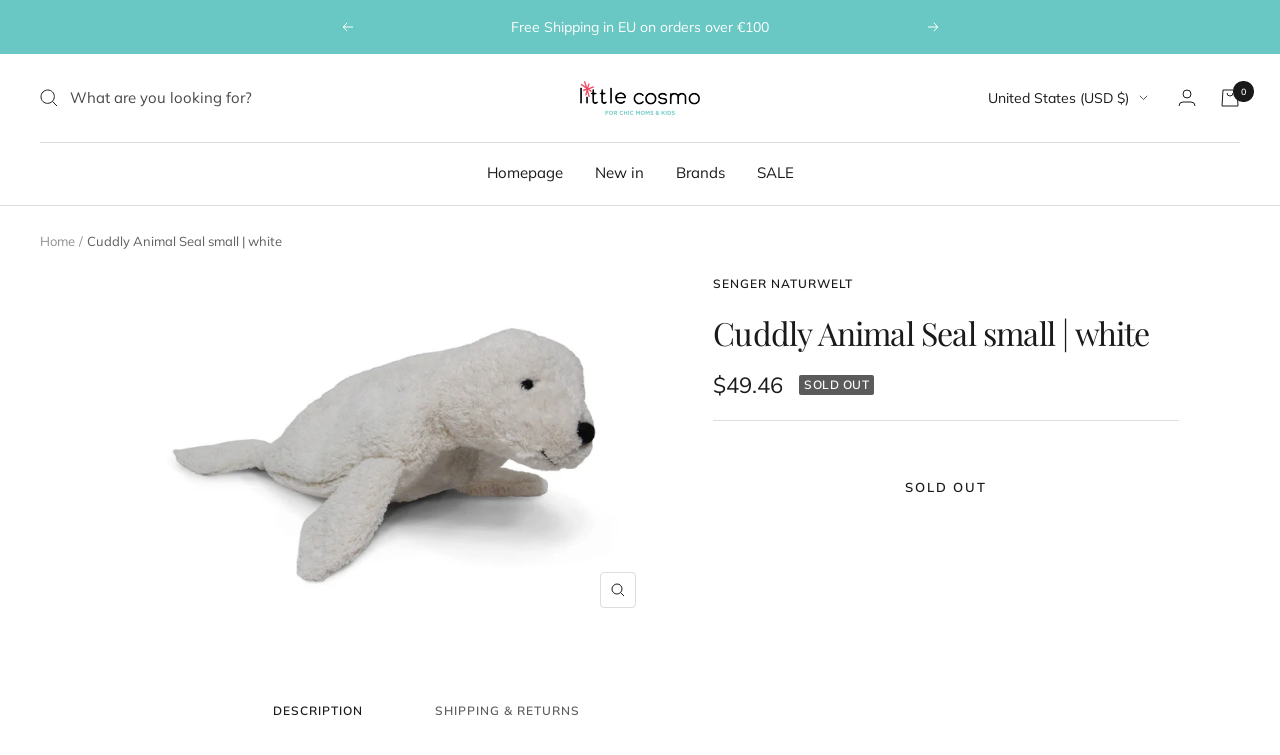

--- FILE ---
content_type: text/javascript; charset=utf-8
request_url: https://littlecosmo.com/en-us/products/cuddly-animal-seal-small-white.js
body_size: 309
content:
{"id":7148395757615,"title":"Cuddly Animal Seal small | white","handle":"cuddly-animal-seal-small-white","description":"\u003cp\u003eYou can take this pillow with the Zipper out, warm it up in the oven or put it to the freezer to cool special parts of your body.\u003c\/p\u003e\n\n\u003cp\u003eSize: 47 x 37 x 11cm\u003c\/p\u003e","published_at":"2022-09-27T11:18:12+02:00","created_at":"2022-09-27T11:18:12+02:00","vendor":"Senger Naturwelt","type":"Toys","tags":["0-2 jaar","Baby","Gifts","inclusief","NOOS","speelgoed","Toys"],"price":4946,"price_min":4946,"price_max":4946,"available":false,"price_varies":false,"compare_at_price":null,"compare_at_price_min":0,"compare_at_price_max":0,"compare_at_price_varies":false,"variants":[{"id":41329516249135,"title":"Default Title","option1":"Default Title","option2":null,"option3":null,"sku":"4260429488568","requires_shipping":true,"taxable":true,"featured_image":null,"available":false,"name":"Cuddly Animal Seal small | white","public_title":null,"options":["Default Title"],"price":4946,"weight":450,"compare_at_price":null,"inventory_management":"shopify","barcode":null,"requires_selling_plan":false,"selling_plan_allocations":[]}],"images":["\/\/cdn.shopify.com\/s\/files\/1\/0580\/5139\/5631\/products\/Y21048_1-1-scaled-1.jpg?v=1664270292"],"featured_image":"\/\/cdn.shopify.com\/s\/files\/1\/0580\/5139\/5631\/products\/Y21048_1-1-scaled-1.jpg?v=1664270292","options":[{"name":"Title","position":1,"values":["Default Title"]}],"url":"\/en-us\/products\/cuddly-animal-seal-small-white","media":[{"alt":"Y21048_1-1-scaled-1.jpg","id":24636219195439,"position":1,"preview_image":{"aspect_ratio":1.585,"height":1615,"width":2560,"src":"https:\/\/cdn.shopify.com\/s\/files\/1\/0580\/5139\/5631\/products\/Y21048_1-1-scaled-1.jpg?v=1664270292"},"aspect_ratio":1.585,"height":1615,"media_type":"image","src":"https:\/\/cdn.shopify.com\/s\/files\/1\/0580\/5139\/5631\/products\/Y21048_1-1-scaled-1.jpg?v=1664270292","width":2560}],"requires_selling_plan":false,"selling_plan_groups":[]}

--- FILE ---
content_type: text/javascript
request_url: https://littlecosmo.com/cdn/shop/t/2/assets/custom.js?v=167639537848865775061661777456
body_size: -689
content:
//# sourceMappingURL=/cdn/shop/t/2/assets/custom.js.map?v=167639537848865775061661777456
